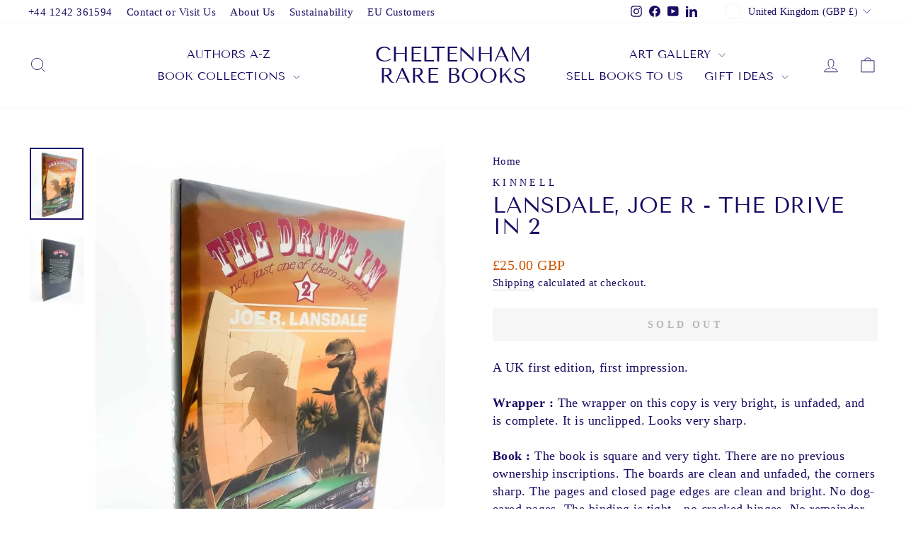

--- FILE ---
content_type: text/html; charset=utf-8
request_url: https://cheltenhamrarebooks.co.uk/apps/reviews/products?url=https:/cheltenhamrarebooks.co.uk/products/lansdale-joe-r-the-drive-in-2-12
body_size: 587
content:
 [ { "@context": "http://schema.org",  "@type": "Product",  "@id": "https://cheltenhamrarebooks.co.uk/products/lansdale-joe-r-the-drive-in-2-12#product_sp_schemaplus", "mainEntityOfPage": { "@type": "WebPage", "@id": "https://cheltenhamrarebooks.co.uk/products/lansdale-joe-r-the-drive-in-2-12#webpage_sp_schemaplus", "sdDatePublished": "2026-02-01T02:57+0000", "sdPublisher": { "@context": "http://schema.org", "@type": "Organization", "@id": "https://schemaplus.io", "name": "SchemaPlus App" } }, "additionalProperty": [    { "@type": "PropertyValue", "name" : "Tags", "value": [  "1990",  "2021-10",  "author_lansdale joe r",  "first edition",  "l",  "science fiction"  ] }   ,{"@type": "PropertyValue", "name" : "Title", "value": [  "Default Title"  ] }   ],     "brand": { "@type": "Brand", "name": "Kinnell",  "url": "https://cheltenhamrarebooks.co.uk/collections/vendors?q=Kinnell"  },  "category":"", "color": "", "depth":"", "height":"", "itemCondition":"http://schema.org/NewCondition", "logo":"", "manufacturer":"", "material": "", "model":"",  "offers": { "@type": "Offer", "@id": "7328858439898",   "availability": "http://schema.org/OutOfStock",    "inventoryLevel": { "@type": "QuantitativeValue", "value": "0" },    "price" : 25.0, "priceSpecification": [ { "@type": "UnitPriceSpecification", "price": 25.0, "priceCurrency": "GBP" }  ],      "priceCurrency": "GBP", "description": "GBP-2500-\u003cspan class=money\u003e£25.00 GBP\u003c\/span\u003e-\u003cspan class=money\u003e£25.00 GBP\u003c\/span\u003e-25.00", "priceValidUntil": "2030-12-21",    "shippingDetails": [  { "@type": "OfferShippingDetails", "shippingRate": { "@type": "MonetaryAmount",    "currency": "GBP" }, "shippingDestination": { "@type": "DefinedRegion", "addressCountry": [  ] }, "deliveryTime": { "@type": "ShippingDeliveryTime", "handlingTime": { "@type": "QuantitativeValue", "minValue": "", "maxValue": "", "unitCode": "DAY" }, "transitTime": { "@type": "QuantitativeValue", "minValue": "", "maxValue": "", "unitCode": "DAY" } }  }  ],   "seller": { "@type": "Organization", "name": "Cheltenham Rare Books", "@id": "https://cheltenhamrarebooks.co.uk#organization_sp_schemaplus" } },     "productID":"7328858439898",  "productionDate":"", "purchaseDate":"", "releaseDate":"",  "review": "",   "sku": "000106",   "gtin13": "9781870532174", "mpn": "",  "weight": { "@type": "QuantitativeValue", "unitCode": "LBR", "value": "0.8" }, "width":"",    "description": "A UK first edition, first impression.  Wrapper :    The wrapper on this copy is very bright, is unfaded, and is complete. It is unclipped. Looks very sharp.  Book :   The book is square and very tight. There are no previous ownership inscriptions. The boards are clean and unfaded, the corners sharp. The pages and closed page edges are clean and bright. No dog-eared pages. The binding is tight - no cracked hinges. No remainder marks. A lovely copy in a protected wrapper.Publisher: Kinnell, 1990 Condition: Fine. Wrapper: Fine",  "image": [      "https:\/\/cheltenhamrarebooks.co.uk\/cdn\/shop\/products\/lansdale-joe-r-the-drive-in-2-428143.jpg?v=1634084734\u0026width=600"    ,"https:\/\/cheltenhamrarebooks.co.uk\/cdn\/shop\/products\/lansdale-joe-r-the-drive-in-2-174717.jpg?v=1634084734\u0026width=600"      ,"https:\/\/cheltenhamrarebooks.co.uk\/cdn\/shop\/products\/lansdale-joe-r-the-drive-in-2-428143.jpg?v=1634084734\u0026width=600"    ], "name": "Lansdale, Joe R - The Drive In 2", "url": "https://cheltenhamrarebooks.co.uk/products/lansdale-joe-r-the-drive-in-2-12" }      ,{ "@context": "http://schema.org", "@type": "BreadcrumbList", "name": "Cheltenham Rare Books Breadcrumbs Schema by SchemaPlus", "itemListElement": [  { "@type": "ListItem", "position": 1, "item": { "@id": "https://cheltenhamrarebooks.co.uk/products", "name": "Products" } },  { "@type": "ListItem", "position": 2, "item": { "@id": "https://cheltenhamrarebooks.co.uk/products/lansdale-joe-r-the-drive-in-2-12#breadcrumb_sp_schemaplus", "name": "Lansdale, Joe R - The Drive In 2" } } ] }  ]